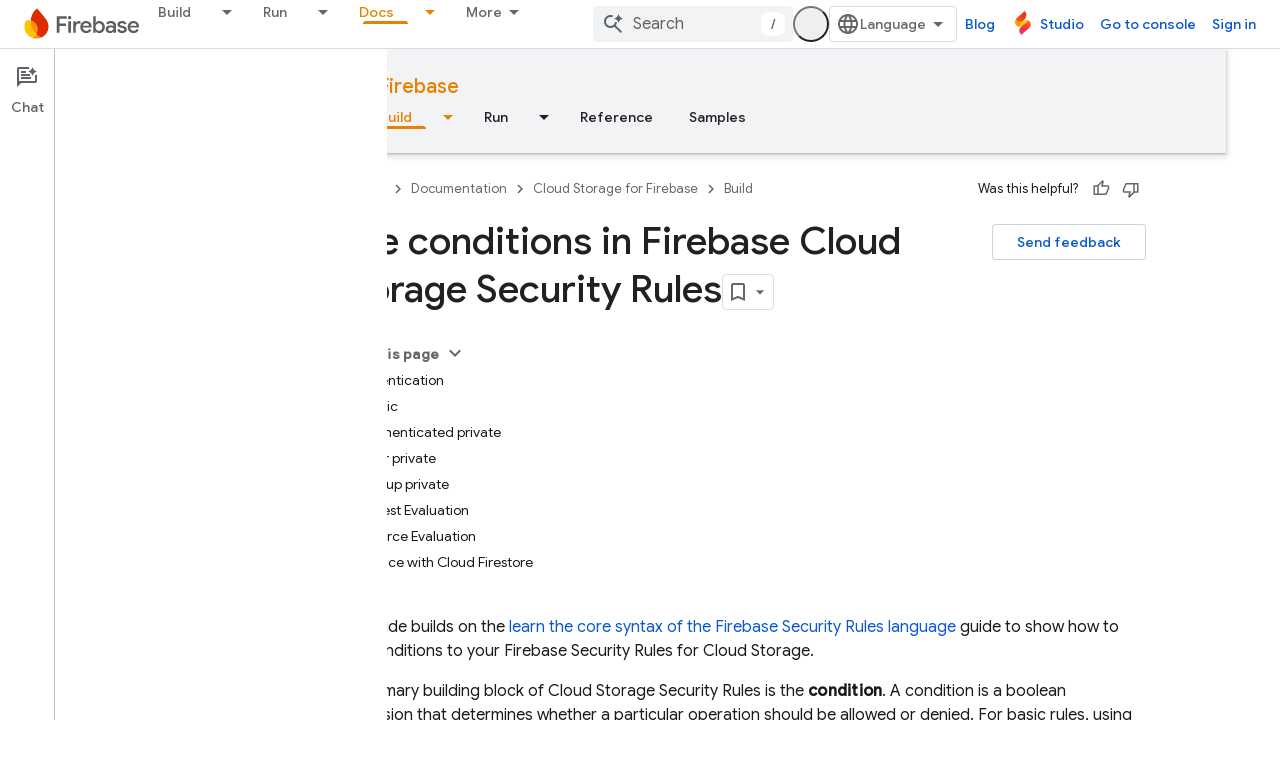

--- FILE ---
content_type: text/html; charset=UTF-8
request_url: https://feedback-pa.clients6.google.com/static/proxy.html?usegapi=1&jsh=m%3B%2F_%2Fscs%2Fabc-static%2F_%2Fjs%2Fk%3Dgapi.lb.en.2kN9-TZiXrM.O%2Fd%3D1%2Frs%3DAHpOoo_B4hu0FeWRuWHfxnZ3V0WubwN7Qw%2Fm%3D__features__
body_size: 76
content:
<!DOCTYPE html>
<html>
<head>
<title></title>
<meta http-equiv="X-UA-Compatible" content="IE=edge" />
<script type="text/javascript" nonce="M-E0xoYa-s11ZHBeCy5igg">
  window['startup'] = function() {
    googleapis.server.init();
  };
</script>
<script type="text/javascript"
  src="https://apis.google.com/js/googleapis.proxy.js?onload=startup" async
  defer nonce="M-E0xoYa-s11ZHBeCy5igg"></script>
</head>
<body>
</body>
</html>


--- FILE ---
content_type: text/javascript
request_url: https://www.gstatic.com/devrel-devsite/prod/v3df8aae39978de8281d519c083a1ff09816fe422ab8f1bf9f8e360a62fb9949d/firebase/js/devsite_devsite_user_module.js
body_size: -866
content:
(function(_ds){var window=this;try{customElements.define(_ds.QQ(),_ds.$Q)}catch(a){console.warn("Unrecognized DevSite custom element - DevsiteUser",a)};})(_ds_www);


--- FILE ---
content_type: text/javascript
request_url: https://www.gstatic.com/devrel-devsite/prod/v3df8aae39978de8281d519c083a1ff09816fe422ab8f1bf9f8e360a62fb9949d/firebase/js/devsite_devsite_sitemask_module.js
body_size: -866
content:
(function(_ds){var window=this;var b8=class extends _ds.Lm{static get observedAttributes(){return["visible"]}constructor(){super();this.eventHandler=new _ds.u}connectedCallback(){this.eventHandler.listen(document.body,"devsite-sitemask-show",()=>{this.show()});this.eventHandler.listen(document.body,"keydown",a=>{a.key==="Escape"&&this.hasAttribute("visible")&&(a.preventDefault(),a.stopPropagation(),this.hide())});this.eventHandler.listen(document.body,"devsite-sitemask-hide",()=>{this.hide()});this.eventHandler.listen(this,"click",
()=>{this.hide()})}attributeChangedCallback(a,b,c){a==="visible"&&(c==null?this.dispatchEvent(new CustomEvent("devsite-sitemask-hidden",{bubbles:!0})):this.dispatchEvent(new CustomEvent("devsite-sitemask-visible",{bubbles:!0})))}disconnectedCallback(){_ds.D(this.eventHandler)}show(){this.setAttribute("visible",this.getAttribute("visible")||"")}hide(){this.removeAttribute("visible")}};b8.prototype.hide=b8.prototype.hide;b8.prototype.show=b8.prototype.show;b8.prototype.disconnectedCallback=b8.prototype.disconnectedCallback;
b8.prototype.attributeChangedCallback=b8.prototype.attributeChangedCallback;b8.prototype.connectedCallback=b8.prototype.connectedCallback;try{customElements.define("devsite-sitemask",b8)}catch(a){console.warn("Unrecognized DevSite custom element - DevsiteSitemask",a)};})(_ds_www);
